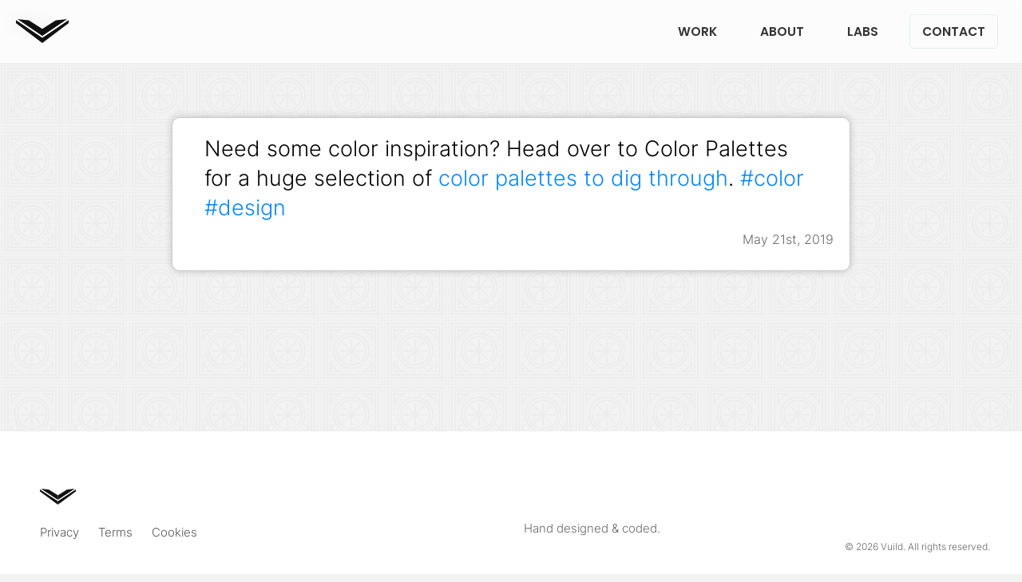

--- FILE ---
content_type: text/html; charset=UTF-8
request_url: https://vuild.com/color-palettes
body_size: 3601
content:
<!DOCTYPE html>
<html lang="en">
<head>
<meta charset="UTF-8">
<link rel="profile" href="https://gmpg.org/xfn/11">
<link rel="pingback" href="https://vuild.com/xmlrpc.php">
<meta name="viewport" content="width=device-width, initial-scale=1, user-scalable=yes">

<title>Color Palettes &#8211; Vuild</title>
<meta name='robots' content='max-image-preview:large' />
<link rel="alternate" type="application/rss+xml" title="Vuild &raquo; Color Palettes Comments Feed" href="https://vuild.com/color-palettes/feed" />
<style id='wp-img-auto-sizes-contain-inline-css' type='text/css'>
img:is([sizes=auto i],[sizes^="auto," i]){contain-intrinsic-size:3000px 1500px}
/*# sourceURL=wp-img-auto-sizes-contain-inline-css */
</style>
<link rel='stylesheet' id='theme-css' href='https://vuild.com/wp-content/themes/v24/style.css?ver=1767969426' type='text/css' media='all' />
<link rel='stylesheet' id='menu-css' href='https://vuild.com/wp-content/themes/v24/menu.css?ver=1767268098' type='text/css' media='all' />
<link rel="https://api.w.org/" href="https://vuild.com/wp-json/" /><link rel="alternate" title="JSON" type="application/json" href="https://vuild.com/wp-json/wp/v2/posts/8912" /><link rel="EditURI" type="application/rsd+xml" title="RSD" href="https://vuild.com/xmlrpc.php?rsd" />

<link rel="canonical" href="https://vuild.com/color-palettes" />
<link rel='shortlink' href='https://vuild.com/?p=8912' />
<meta property="og:title" content="Color Palettes - Vuild">
<meta property="og:type" content="https://vuild.com/color-palettes">
<meta property="og:site_name" content="Vuild">
<meta name="og:image" content="https://vuild.com/wp-content/uploads/oil-palette.jpg">


<meta name='description' content='Design and Product'>
<link rel="icon" href="https://vuild.com/wp-content/uploads/cropped-vuild-32x32.png" sizes="32x32" />
<link rel="icon" href="https://vuild.com/wp-content/uploads/cropped-vuild-192x192.png" sizes="192x192" />
<link rel="apple-touch-icon" href="https://vuild.com/wp-content/uploads/cropped-vuild-180x180.png" />
<meta name="msapplication-TileImage" content="https://vuild.com/wp-content/uploads/cropped-vuild-270x270.png" />
	
<meta name="copyright" content="Copyright Vuild. All rights reserved.">
<meta name ="Rating" content="General">
<meta name ="doc-class" content="Living Document">
<meta http-equiv ="Content-Security-Policy" content="block-all-mixed-content">
<meta property="og:locale" content="en_US">
<meta property="og:site_name" content="Vuild">
<link rel="alternate" type="application/rss+xml" href="https://vuild.com/rss">
<meta name="author" content="Vuild">
<link rel="canonical" href="https://vuild.com/color-palettes">
	

<link rel="preload" href="/fonts/poppins-v21-latin-600.woff2" as="font" type="font/woff2" crossorigin>
<link rel="preload" href="/fonts/poppins-v21-latin-900.woff2" as="font" type="font/woff2" crossorigin>
<link rel="preload" href="/fonts/inter-v13-latin-300.woff2" as="font" type="font/woff2" crossorigin>
	
 <!-- Fav and touch icons -->
<link rel="shortcut icon" href="https://vuild.com/ico/favicon.png">
<link rel="apple-touch-icon" href="https://vuild.com/ico/favicon.png">
<!-- MS -->
<meta http-equiv="X-UA-Compatible" content="IE=edge">
<meta name="application-name" content="Vuild">
<meta name="msapplication-TileColor" content="#111111">
<meta name="msapplication-TileImage" content="https://vuild.com/ico/144x144.png">
<meta name="theme-color" content="#ffffff">
<meta name="msapplication-config" content="https://vuild.com/ico/browserconfig.xml">
<!-- A -->
<meta name="apple-mobile-web-app-capable" content="yes">
<meta name="apple-mobile-web-app-title" content="Vuild">
<meta name="apple-mobile-web-app-status-bar-style" content="default">
<link rel="mask-icon" href="https://vuild.com/ico/logo.svg" color="#af936c">	
<link rel="apple-touch-icon" sizes="57x57" href="https://vuild.com/ico/57x57.png">
<link rel="apple-touch-icon" sizes="60x60" href="https://vuild.com/ico/60x60.png">
<link rel="apple-touch-icon" sizes="72x72" href="https://vuild.com/ico/72x72.png">
<link rel="apple-touch-icon" sizes="76x76" href="https://vuild.com/ico/76x76.png">
<link rel="apple-touch-icon" sizes="114x114" href="https://vuild.com/ico/114x114.png">
<link rel="apple-touch-icon" sizes="120x120" href="https://vuild.com/ico/120x120.png">
<link rel="apple-touch-icon" sizes="144x144" href="https://vuild.com/ico/144x144.png">
<link rel="apple-touch-icon" sizes="152x152" href="https://vuild.com/ico/152x152.png">
<link rel="apple-touch-icon" sizes="180x180" href="https://vuild.com/ico/180x180.png">

<!-- G -->
<link rel="icon" type="image/png" sizes="192x192"  href="https://vuild.com/ico/favicon.png">

<script>var ajaxurl = 'https://vuild.com/wp-admin/admin-ajax.php';</script>
	
	 <link rel='stylesheet' id='theme-css' href='https://vuild.com/wp-content/themes/v24/css/aos2.css' type='text/css' media='all' />
	 <link rel='stylesheet' id='theme-css' href='https://vuild.com/wp-content/themes/v24/animation.css' type='text/css' media='all' />
	
</head>
<body class="wp-singular post-template-default single single-post postid-8912 single-format-standard wp-theme-v24">
<header>
<nav id="navbar">
		    <ul class="menu__box-desktop">
			<li><a class="menu__item-d" href="https://vuild.com/work">Work</a></li>
			<li><a class="menu__item-d" href="https://vuild.com/about">About</a></li>
			<li><a class="menu__item-d" href="https://vuild.com/labs">Labs</a></li>
			<li><a class="menu__item-d" href="https://vuild.com/contact">Contact</a></li>
    </ul>
	
<div class="hamburger-menu">
    <input id="menu__toggle" type="checkbox" aria-label="Menu mobile" />
    <label class="menu__btn" for="menu__toggle">
      <span></span>
    </label>

    <ul class="menu__box">
      <li><a class="menu__item" href="https://vuild.com">Home</a></li>
			<li><a class="menu__item" href="https://vuild.com/work">Work</a></li>
			<li><a class="menu__item" href="https://vuild.com/about">About</a></li>
			<li><a class="menu__item" href="https://vuild.com/labs">Labs</a></li>
			<li><a class="menu__item" href="https://vuild.com/contact">Contact</a></li>
    </ul>
  </div>
<div class="logo">
<a href="https://vuild.com" aria-label="Vuild home">
	<svg width="508" height="231" viewBox="0 0 508 231" fill="none" xmlns="http://www.w3.org/2000/svg">
<path id="vuild-svg-top" d="M254 231V179L508 7V39L254 231Z" fill="white"/>
<path id="vuild-svg-top" d="M254 231V179L0 7V39L254 231Z" fill="white"/>
<path id="vuild-svg-top" d="M254 163.5V95L383.5 12L495.5 0L254 163.5Z" fill="white"/>
<path id="vuild-svg-top" d="M254 163.5V95L124.5 12L12.5 0L254 163.5Z" fill="white"/>
<path  id="vuild-svg-line" d="M508 0H495.5L254 163.5V179L508 7.5V0Z" fill="black"/>
<path  id="vuild-svg-line" d="M0 0H12.5L254 163.5V179L0 7.5V0Z" fill="black"/>
</svg>
</a>
</div>
</nav>
</header>	<link rel="stylesheet" href="https://vuild.com/wp-content/themes/v24/posts.css" />

<div class="wrap type-Status ">
	<div class="section-title">Blog</div>
	<div class="the-post">
	<div id="primary" class="content-area">
		<div id="content" class="site-content" role="main">

			
			
<article id="post-8912">
	<header class="entry-header">
		<h1 class="entry-title">Color Palettes</h1>		<div class="date-meta">May 21st, 2019</div>
		<div class="entry-meta">
						<!--<span class="comments-link"><a href="https://vuild.com/color-palettes#respond">Leave a comment</a></span>-->
					</div><!-- .entry-meta -->
	</header><!-- .entry-header -->
		<div class="entry-content">
		Need some color inspiration? Head over to Color Palettes for a huge selection of <a href="https://colorpalettes.com/">color palettes to dig through</a>.

<a href="https://vuild.com/tag/color">#color</a> <a href="https://vuild.com/tag/design">#design</a>	</div><!-- .entry-content -->
	
	<footer class="entry-meta"><span class="tag-links"><a href="https://vuild.com/tag/color" rel="tag">Color</a><a href="https://vuild.com/tag/design" rel="tag">Design</a></span></footer></article><!-- #post-## --><nav class="navigation post-navigation"><h1 class="screen-reader-text">Post navigation</h1><div class="nav-links"><div class="nav-link-l"><a href="https://vuild.com/stokpic" rel="prev"><span class="meta-nav"><i class="fa fa-caret-left"></i></span> Stokpic</div><div class="nav-link-r"></a><a href="https://vuild.com/cleanmock" rel="next">Cleanmock <span class="meta-nav"><i class="fa fa-caret-right"></i></span></a></div></div></nav>
<div id="comments" class="comments-area">
	<p class="if-commenting">
		 Your info will only be used for comments. No Gmail. 
	</p>
	
		<div id="respond" class="comment-respond">
		<h3 id="reply-title" class="comment-reply-title">Leave a Reply <small><a rel="nofollow" id="cancel-comment-reply-link" href="/color-palettes#respond" style="display:none;">Cancel reply</a></small></h3><p class="must-log-in">You must be <a href="https://vuild.com/wp-login.php?redirect_to=https%3A%2F%2Fvuild.com%2Fcolor-palettes">logged in</a> to post a comment.</p>	</div><!-- #respond -->
	
</div><!-- #comments -->
	
		</div><!-- #content -->
	</div><!-- #primary -->
</div>
</div>


<footer>

<div class="container">
	
	<div class="logo-foot">
<a href="https://vuild.com" aria-label="Vuild home">
	<svg alt="Vuild" width="508" height="231" viewBox="0 0 508 231" fill="none" xmlns="http://www.w3.org/2000/svg">
<path id="vuild-svg-top" d="M254 231V179L508 7V39L254 231Z" fill="white"/>
<path id="vuild-svg-top" d="M254 231V179L0 7V39L254 231Z" fill="white"/>
<path id="vuild-svg-top" d="M254 163.5V95L383.5 12L495.5 0L254 163.5Z" fill="white"/>
<path id="vuild-svg-top" d="M254 163.5V95L124.5 12L12.5 0L254 163.5Z" fill="white"/>
<path  id="vuild-svg-line" d="M508 0H495.5L254 163.5V179L508 7.5V0Z" fill="black"/>
<path  id="vuild-svg-line" d="M0 0H12.5L254 163.5V179L0 7.5V0Z" fill="black"/>
	</svg>	
</a>
</div>
<div class="g-two">
<div class="g-in">
<ul class="legal">
<li><a href="https://vuild.com/privacy">Privacy</a></li>
<li><a href="https://vuild.com/terms">Terms</a></li>
<li><a href="https://vuild.com/cookies">Cookies</a></li>
</ul>
</div>
<div class="g-in">

<p class="made-with">Hand designed &amp; coded.</p>

<p class="copy">&copy; 2026 <a href="https://vuild.com" aria-label="Vuild home">Vuild</a>. All rights reserved.</p>
</div>
</div>
</div>
</footer>

<button onclick="topFunction()" id="up" title="Go to top">&uarr;</button>

    <script src="https://vuild.com/wp-content/themes/v24/js/nav.js"></script>
    <script src="https://vuild.com/wp-content/themes/v24/js/up.js" defer></script>
    <script src="https://vuild.com/wp-content/themes/v24/js/aos.js"></script>
    <script>
      AOS.init({
        easing: 'ease-in-out-sine'
      });
    </script>
<!-- Matomo --><script type="text/javascript">
var _paq = window._paq = window._paq || [];
_paq.push(['trackPageView']);_paq.push(['enableLinkTracking']);_paq.push(['alwaysUseSendBeacon']);_paq.push(['setTrackerUrl', "\/\/vuild.com\/wp-content\/plugins\/matomo\/app\/matomo.php"]);_paq.push(['setSiteId', '1']);var d=document, g=d.createElement('script'), s=d.getElementsByTagName('script')[0];
g.type='text/javascript'; g.async=true; g.src="\/\/vuild.com\/wp-content\/uploads\/matomo\/matomo.js"; s.parentNode.insertBefore(g,s);
</script>
<!-- End Matomo Code -->

<!-- Google tag (gtag.js) -->
<script async src="https://www.googletagmanager.com/gtag/js?id=G-FPKRK2G7EQ"></script>
<script>
  window.dataLayer = window.dataLayer || [];
  function gtag(){dataLayer.push(arguments);}
  gtag('js', new Date());

  gtag('config', 'G-FPKRK2G7EQ');
</script>
  </body>
</html>


--- FILE ---
content_type: text/css
request_url: https://vuild.com/wp-content/themes/v24/animation.css
body_size: 482
content:






@keyframes fade-up {
  0% {
    transform: translateY(-50px);
    opacity: 0;
  }
  100% {
    transform: translateY(0);
    opacity: 1;
  }
}
@keyframes fade-bottom {
  0% {
    transform: translateY(50px);
    opacity: 0;
  }
  100% {
    transform: translateY(0);
    opacity: 1;
  }
}
@keyframes fade-left {
  0% {
    transform: translateX(-10%);
    opacity: 0;
  }
  100% {
    transform: translateX(0);
    opacity: 1;
  }
}

@keyframes fade-right {
  0% {
    transform: translateX(10%);
    opacity: 0;
  }
  100% {
    transform: translateX(0);
    opacity: 1;
  }
}

@keyframes fade {
from {	transform: translateX(100px)}
to {	transform: translateX(0px)}
}

@keyframes scroll {
  to {
    transform: translate(calc(-50% - 0.5rem));
  }
}

@keyframes moveit {
  0% { transform: translateX(-30vw);}
  100% { transform: translateX(100vw);}
  }
@keyframes move-short {
  0% { transform: translateX(25vw);}
  100% { transform: translateX(-40vw);}
  }
  
  @keyframes u-moveit {
  0% { transform: translateX(-20vw);}
  10% { transform: translateX(10vw);}
 30% { transform: translateX(-4vw);}
50% { transform: translateX(50vw);}
70% { transform: translateX(40vw);}
80% { transform: translateX(85vw);}
  100% { transform: translateX(100vw);}
  }
  
  @keyframes u-moveit-lean {
  0% { transform: rotate(0deg);}
  8% { transform: rotate(13deg);}
 30% { transform:  rotate(-16deg);}
40% { transform:  rotate(13deg);}
60% { transform:  rotate(-21deg);}
70% { transform:  rotate(12deg);}
  100% { transform:  rotate(-11deg);}
  }
    
  @keyframes hat {
  0% { transform: translateX(0) translateY(0);}
  90% { transform: translateX(0) translateY(0);}
  98% { transform: translateX(-150px) translateY(150px);opacity: 1;}
  100% { transform: translateX(-150px) translateY(150px);opacity: 0;}
  }


@-webkit-keyframes highlight {
  to { background-position: 0 0}}

@keyframes highlight {  to { background-position: 0 0}}

    @keyframes svg-text-anim {
       40% {
          stroke-dashoffset: 0;
          fill: transparent;
        }
        60% {
          stroke-dashoffset: 0;
          fill: #ffffff;
        }
        100% {
          stroke-dashoffset: 0;
          fill: #ffffff;
        }
    }
    
    @keyframes spin {
    from {transform:rotate(0deg);}
    to {transform:rotate(360deg);}
}







--- FILE ---
content_type: text/css
request_url: https://vuild.com/wp-content/themes/v24/posts.css
body_size: 6742
content:
.post h1 {
	font-size: 2.4em;
	margin: 0;
	line-height:1.2em;
	color: #111;
}
.narrow{
	max-width:700px;
	margin-left:auto;
	margin-right:auto;
	font-size: .8rem;
	line-height: 2em;
	letter-spacing: .3px;
}
article {
	padding: 0
}
blockquote p {
	margin-bottom:0
}
.social-post a svg {
	opacity:.2
}
.social-post:after {
	content: "";
	display: block;
	height: 0;
	clear: both;
	visibility: hidden;
}
.social-post {
	zoom: 1;
	margin-bottom: 20px;
	background:#eee;
	width:150px;
	border: 1px solid #ccc;
	border-radius:10px;
}
.share path {
	fill: #ccc !important
}
.social-post > div {
	float:left
}
.circle-r-img {
	height:300px;
	width:300px !important;
	border-radius: 50%;
	background-color: #222;
	float: right;
	margin-top:10px;
	padding: 30px 0 0 0;
	margin-bottom:10px;
	margin-left:60px;
	shape-outside: circle();
}
.circle-l-img {
	height:300px;
	width:300px !important;
	border-radius: 50%;
	background-color: #7db9e8;
	float: left;
	margin-top:10px;
	margin-bottom:10px;
	margin-right:60px;
	shape-outside: circle();
}
.zig-r-img {
	width: 150px;
	height: 300px;
	border-radius:50%;
	background-color: #7db9e8;
	margin: 0 125px 5px 0;
	float: left;
	-webkit-clip-path: polygon(0% 0%, 100% 0%, 0% 100%);
	clip-path: polygon(0% 0%, 100% 0%, 0% 100%);
	shape-outside: polygon(0% 0%, 100% 0%, 0% 100%);
}
.post-menu .selected:before {
	content:"";
	margin-right:10px;
	border: solid #111;
	border-width: 0 3px 3px 0;
	display: inline-block;
	padding: 3px;
	transform: rotate(-45deg);
}
.post a {
	color: var(--main-color);
	border-bottom: 1px dashed #7bc3e1;
	padding-bottom: 1px;
	transition: 2s all;
}
.post a:hover {
	color: var(--color-four);
	border-bottom: 1px dashed var(--color-two);
	transition: 1.5s all;
}
ol.post-menu {
	float:right;
	right:0;
	top:200px;
	position:fixed
}
.caption {
	display: block;
	text-align: center;
	font-weight: bold;
	padding: 2vh 2vw;
	font-size: .9em;
	margin: 0 auto 50px;
	border-left: 1px solid #555;
	border-right: 1px solid #555;
	border-top: 1px solid #333;
	border-bottom: 1px solid #555;
	border-bottom-left-radius: 5px;
	border-bottom-right-radius: 5px;
	font-size: .9rem;
	line-height: 1.7em;
	letter-spacing: .5px;
	color: rgba(255,255,255,7);
	background: rgba(0,0,0,.6);
	background: #111;
	background-size: 4px;
	box-shadow: inset 0 0 5px rgba(0,0,0,.7);
	text-shadow: 0 0 2px rgba(0,0,0,.7);
	animation: fades 350ms ease-in-out forwards;
}
.type-Status .caption {
	font-weight: normal;
	padding-top: 8px;
	padding-bottom: 8px;
	font-size:.5em;
	margin: 0 auto 50px;
	border-bottom:1px solid transparent;
	color: #888;
}
.code-box {
	padding: 20px 20px 50px;
	margin: 50px auto;
	background: #f1f1f1;
}
code {
	padding: 0 40px;
	display: block;
}
.code-box:before {
	content: "Code";
	float: right;
	letter-spacing: 3px;
	font-size: .9em;
	color: #999;
}
.comments-area {
	border-top: 1px solid var(--trim-color);
	padding: 20px;
	border-top-left-radius: 0;
	border-top-right-radius: 0;
	display: none;
}
.tags {
	text-transform: lowercase;
	content: "#";
	margin-right: 2px;
	color: var(--brand-color);
	clear: both;
	font-size: .8em;
	max-width: 400px;
}
.tags li {
	display: inline;
	margin-right: 10px;
}
.tags li a:before {
	content:"#";
	font-size: .8em;
	margin-right: 2px;
}
.entry-meta span.posted-on a time.updated {
	margin-left: 20px;
	font-style: italic
}
img.post-img {
	height: auto;
	box-shadow: var(--box-shadow);
}
img.img-border {
	height: auto;
	box-shadow: var(--box-shadow);
	border-radius: var(--border-radius);
	margin-top: 30px;
}
.blog-container {
	margin-bottom: 100px
}
.meta-info .post-categories, .meta-info .post-categories li{
	display: inline-block
}
ul.post-categories li a:before {
	content:" / ";
	color:#888
}
.category .subtitle, .tag .subtitle {
	max-width: 300px
}
blockquote {
	line-height:1.6em;
	font-family:georgia, serif;
	color:#fff;
	font-style: italic;
	border-radius: var(--border-radius);
	padding:60px 30px 20px;
	font-size: 1rem;
}
blockquote.dark-quote {
	line-height: 1.6em;
	margin-bottom: 50px;
	font-family: georgia, serif;
	color: #fff;
	padding: 80px 20px;
	background: var(--main-color);
	border-radius: var(--border-radius);
	box-shadow: var(--box-shadow);
	text-shadow: var(--text-shadow);
}
blockquote:before {
	content: "“";
	font-size: 8em;
	color: var(--brand-color);
	opacity: .1;
	display: block;
	margin-top: 30px;
	margin-bottom: -90px;
}
blockquote.dark-quote:before {
	content: "“";
	font-size: 8em;
	color: #fff;
	display: block;
	margin-top: 30px;
	margin-bottom: -90px;
}
.quote-author {
	text-align: right;
	color: #fff;
	font-size: .8em;
	margin-top: -150px;
	margin-bottom: 150px;
	margin-right: 30px;
}
.quote-author a{
	color:#999
}
.quote-author img {
	width:32px;
	height:32px;
	margin-right: 10px;
	border: 2px solid #fff;
	border-radius:var(--border-radius);
}
.if-commenting {
	padding:2px 0 0 10px;
	font-size: .5em;
	text-transform: uppercase;
	color: #999;
	line-height: 1.6em;
	text-align: left;
	letter-spacing: 1px;
	font-family: var(--title-font);
}
.comments-title {
	margin: 30px 0;
	font-size: 1.2em;
}
cite.fn {
	font-weight: bold;
	min-width: 70px;
	display: block;
}
.vcard {
	font-size: .9em;
	float: left;
}
.commentmetadata {
	font-size: .8em;
	float: right;
	line-height: 1.3em;
}
.commentmetadata a{
	color: #999
}
a.comment-reply-link {
	font-size: .8em;
	border: 1px solid #ccc;
	padding: 4px 10px;
	border-radius: 3px;
}
.comment-body p {
	clear: both;
	line-height: 1.9em;
	font-size: .9em;
}
h2.comments-title:after {
	margin: 20px 0
}
.nav-links, footer.entry-meta, .comments-area {
	max-width: 710px;
	margin: auto
}
#respond {
	margin: 0 0 50px
}
img.avatar {
	width: 48px;
	margin: 0;
	height: 48px;
	border-radius: 50%;
}
.reply {
	margin-bottom: 30px
}
ol.children, ol.comment-list {
	padding:0
}
.says {
	display: none
}
p.opener:first-letter {
	font-size:5em;
	font-family:var(--title-font);
	color: var(--color-one-b);
	float: left;
	margin: 5px 10px 0 0;
	line-height: 0.8;
	padding: 7px 10px;
	border-radius: 2px;
	background-attachment: fixed;
}
p.opener-one:first-letter {
	color: #fff;
	border: 1px solid #000;
	background-color: #111;
	background-color: #222;
	background-image: url("data:image/svg+xml,%3Csvg xmlns='http://www.w3.org/2000/svg' opacity='.3' width='59' height='59' viewBox='0 0 200 200'%3E%3Cg %3E%3Cpolygon fill='%23608f57' points='100 57.1 64 93.1 71.5 100.6 100 72.1'/%3E%3Cpolygon fill='%2374ad69' points='100 57.1 100 72.1 128.6 100.6 136.1 93.1'/%3E%3Cpolygon fill='%23608f57' points='100 163.2 100 178.2 170.7 107.5 170.8 92.4'/%3E%3Cpolygon fill='%2374ad69' points='100 163.2 29.2 92.5 29.2 107.5 100 178.2'/%3E%3Cpath fill='%2389CC7C' d='M100 21.8L29.2 92.5l70.7 70.7l70.7-70.7L100 21.8z M100 127.9L64.6 92.5L100 57.1l35.4 35.4L100 127.9z'/%3E%3Cpolygon fill='%237f8f53' points='0 157.1 0 172.1 28.6 200.6 36.1 193.1'/%3E%3Cpolygon fill='%239bad64' points='70.7 200 70.8 192.4 63.2 200'/%3E%3Cpolygon fill='%23B6CC76' points='27.8 200 63.2 200 70.7 192.5 0 121.8 0 157.2 35.3 192.5'/%3E%3Cpolygon fill='%239bad64' points='200 157.1 164 193.1 171.5 200.6 200 172.1'/%3E%3Cpolygon fill='%237f8f53' points='136.7 200 129.2 192.5 129.2 200'/%3E%3Cpolygon fill='%23B6CC76' points='172.1 200 164.6 192.5 200 157.1 200 157.2 200 121.8 200 121.8 129.2 192.5 136.7 200'/%3E%3Cpolygon fill='%237f8f53' points='129.2 0 129.2 7.5 200 78.2 200 63.2 136.7 0'/%3E%3Cpolygon fill='%23B6CC76' points='200 27.8 200 27.9 172.1 0 136.7 0 200 63.2 200 63.2'/%3E%3Cpolygon fill='%239bad64' points='63.2 0 0 63.2 0 78.2 70.7 7.5 70.7 0'/%3E%3Cpolygon fill='%23B6CC76' points='0 63.2 63.2 0 27.8 0 0 27.8'/%3E%3C/g%3E%3C/svg%3E");
}
p.opener-two:first-letter {
	color: var(--color-three-b);
	border: 1px solid var(--color-three-b);
	background-color: var(--color-three-a);
	background-color: #ffff99;
	background-image: url("data:image/svg+xml,%3Csvg xmlns='http://www.w3.org/2000/svg' width='100%25' height='100%25' viewBox='0 0 1000 1000'%3E%3Cg fill='%23ffd573'%3E%3Cpolygon points='1000 -50 0 -50 500 450'/%3E%3Cpolygon points='550 500 1050 1000 1050 0'/%3E%3Cpolygon points='-50 0 -50 1000 450 500'/%3E%3Cpolygon points='0 1050 1000 1050 500 550'/%3E%3C/g%3E%3Cg fill='%23ffaa4d'%3E%3Cpolygon points='1000 -133.3 0 -133.3 500 366.7'/%3E%3Cpolygon points='633.3 500 1133.3 1000 1133.3 0'/%3E%3Cpolygon points='-133.3 0 -133.3 1000 366.7 500'/%3E%3Cpolygon points='0 1133.3 1000 1133.3 500 633.3'/%3E%3C/g%3E%3Cg fill='%23ff8026'%3E%3Cpolygon points='1000 -216.7 0 -216.7 500 283.3'/%3E%3Cpolygon points='716.7 500 1216.7 1000 1216.7 0'/%3E%3Cpolygon points='-216.7 0 -216.7 1000 283.3 500'/%3E%3Cpolygon points='0 1216.7 1000 1216.7 500 716.7'/%3E%3C/g%3E%3Cg fill='%23F50'%3E%3Cpolygon points='1000 -300 0 -300 500 200'/%3E%3Cpolygon points='800 500 1300 1000 1300 0'/%3E%3Cpolygon points='-300 0 -300 1000 200 500'/%3E%3Cpolygon points='0 1300 1000 1300 500 800'/%3E%3C/g%3E%3Cg fill-opacity='0.5'%3E%3Cpolygon fill='%23FE0' points='0 707.1 0 292.9 292.9 0 707.1 0 1000 292.9 1000 707.1 707.1 1000 292.9 1000'/%3E%3Cg fill='%23ffc800'%3E%3Cpolygon points='464.6 -242.5 -242.5 464.6 464.6 464.6'/%3E%3Cpolygon points='535.4 464.6 1242.5 464.6 535.4 -242.5'/%3E%3Cpolygon points='-242.5 535.4 464.6 1242.5 464.6 535.4'/%3E%3Cpolygon points='535.4 1242.5 1242.5 535.4 535.4 535.4'/%3E%3C/g%3E%3Cg fill='%23ffa200'%3E%3Cpolygon points='405.7 -301.4 -301.4 405.7 405.7 405.7'/%3E%3Cpolygon points='594.3 405.7 1301.4 405.7 594.3 -301.4'/%3E%3Cpolygon points='-301.4 594.3 405.7 1301.4 405.7 594.3'/%3E%3Cpolygon points='594.3 1301.4 1301.4 594.3 594.3 594.3'/%3E%3C/g%3E%3Cg fill='%23ff7b00'%3E%3Cpolygon points='346.8 -360.3 -360.3 346.8 346.8 346.8'/%3E%3Cpolygon points='653.2 346.8 1360.3 346.8 653.2 -360.3'/%3E%3Cpolygon points='-360.3 653.2 346.8 1360.3 346.8 653.2'/%3E%3Cpolygon points='653.2 1360.3 1360.3 653.2 653.2 653.2'/%3E%3C/g%3E%3Cg fill='%23F50'%3E%3Cpolygon points='287.9 -419.2 -419.2 287.9 287.9 287.9'/%3E%3Cpolygon points='712.1 287.9 1419.2 287.9 712.1 -419.2'/%3E%3Cpolygon points='-419.2 712.1 287.9 1419.2 287.9 712.1'/%3E%3Cpolygon points='712.1 1419.2 1419.2 712.1 712.1 712.1'/%3E%3C/g%3E%3C/g%3E%3C/svg%3E");
}
p.opener-three:first-letter {
	color: var(--color-eight-b);
	border: 1px solid var(--color-eight-b);
	background-color: var(--color-eight-a);
	background-image: url("data:image/svg+xml,%3Csvg xmlns='http://www.w3.org/2000/svg' width='264' height='44' viewBox='0 0 600 100'%3E%3Cg stroke='%23FFF' stroke-width='0' stroke-miterlimit='10' %3E%3Ccircle fill='%23037B79' cx='0' cy='0' r='50'/%3E%3Ccircle fill='%2392DEBA' cx='100' cy='0' r='50'/%3E%3Ccircle fill='%23FFFFD8' cx='200' cy='0' r='50'/%3E%3Ccircle fill='%23CAF2FF' cx='300' cy='0' r='50'/%3E%3Ccircle fill='%236FCCFF' cx='400' cy='0' r='50'/%3E%3Ccircle fill='%23006EB4' cx='500' cy='0' r='50'/%3E%3Ccircle fill='%23037B79' cx='600' cy='0' r='50'/%3E%3Ccircle cx='-50' cy='50' r='50'/%3E%3Ccircle fill='%2353ac9a' cx='50' cy='50' r='50'/%3E%3Ccircle fill='%23ceefc1' cx='150' cy='50' r='50'/%3E%3Ccircle fill='%23ffffff' cx='250' cy='50' r='50'/%3E%3Ccircle fill='%239de0fe' cx='350' cy='50' r='50'/%3E%3Ccircle fill='%233e9cda' cx='450' cy='50' r='50'/%3E%3Ccircle fill='%2300789c' cx='550' cy='50' r='50'/%3E%3Ccircle cx='650' cy='50' r='50'/%3E%3Ccircle fill='%23037B79' cx='0' cy='100' r='50'/%3E%3Ccircle fill='%2392DEBA' cx='100' cy='100' r='50'/%3E%3Ccircle fill='%23FFFFD8' cx='200' cy='100' r='50'/%3E%3Ccircle fill='%23CAF2FF' cx='300' cy='100' r='50'/%3E%3Ccircle fill='%236FCCFF' cx='400' cy='100' r='50'/%3E%3Ccircle fill='%23006EB4' cx='500' cy='100' r='50'/%3E%3Ccircle fill='%23037B79' cx='600' cy='100' r='50'/%3E%3Ccircle cx='50' cy='150' r='50'/%3E%3Ccircle cx='150' cy='150' r='50'/%3E%3Ccircle cx='250' cy='150' r='50'/%3E%3Ccircle cx='350' cy='150' r='50'/%3E%3Ccircle cx='450' cy='150' r='50'/%3E%3Ccircle cx='550' cy='150' r='50'/%3E%3C/g%3E%3C/svg%3E");
}
p.opener-four:first-letter {
	color: var(--color-four-b);
	border: 1px solid var(--color-four-b);
	background-color: var(--color-four-a);
	background-color: pink;
	background-image: url("data:image/svg+xml,%3Csvg xmlns='http://www.w3.org/2000/svg' width='90' height='90' viewBox='0 0 90 90'%3E%3Ccircle fill='%2306B' cx='45' cy='45' r='10'/%3E%3Cg fill='%23801010' opacity='.6' fill-opacity='1'%3E%3Ccircle cx='0' cy='90' r='10'/%3E%3Ccircle cx='90' cy='90' r='10'/%3E%3Ccircle cx='90' cy='0' r='10'/%3E%3Ccircle cx='0' cy='0' r='10'/%3E%3C/g%3E%3C/svg%3E");
}
p.opener-five:first-letter {
	border: 1px solid #222;
	color: var(--light-color);
	background: #111;
	background-size: 4px;
	box-shadow: inset 0 0 5px rgba(0,0,0,.7);
	text-shadow: 0 0 2px rgba(0,0,0,.7);
}
/* Post Navigation */
.post-navigation {
	margin: 3em 0;
		display: none;

}
.comments-pagination, .post-navigation {
	clear: both
}
.post-navigation .nav-previous {
	float: left;
	width: 50%
}
.post-navigation .nav-next {
	float: right;
	text-align: right;
	width: 50%
}
.nav-next, .post-navigation .nav-next {
	margin-top: 0
}
.post p {
	margin-bottom: 40px
}
.post h2 {
	margin-bottom: 20px
}
/* Timer */
.post-timer::before {
	content: "";
	background: #d02b30;
	width: 2vw;
	height: 2vh;
	padding: 5px;
	display: block;
	position: absolute;
	bottom: 0;
	left:0;
	animation: timing 30s 1 linear;
}
@keyframes timing {
	0% {
		transform:scaleX(1)
}
	100% {
		transform:scaleX(100)
}
}
@media (prefers-color-scheme: dark) {
	p.opener:first-letter {
		color: #ccc;
		background: #555;
		border: 1px solid #666;
	}
}
.post-1,.post-2 {
	position: relative
}
.featured-on {
	padding: 10px 0
}
svg#codepen-svg {
	fill: #fff;
	width: 24px;
	height: auto;
}
.post-1 svg#codepen-svg {
	margin-bottom: 4px;
	margin-right: 4px;
}
p.codepen-on a {
	font-size: .8em;
	color: #fff;
	font-weight: bold;
	background: #111;
	padding: 8px 15px 8px 5px;
	border-radius: 20px;
}
p.featured-url path{
	fill: #111
}
p.featured-url {
	background: #fff;
	width: 44px;
	border: var(--border-width) var(--border-style) var(--main-color);
	height: 44px;
	line-height: 44px;
	text-align: center;
	border-radius: 5px;
}
.codepen-on {
	background: rgba(0,0,0,1);
	color: #fff;
	text-align: right;
	margin: 0;
	padding: 5px 2vw;
}
.categories-list a {
	font-size: 1.4em
}
.categories-list a:hover {
	color: #fff
}
.categories-list {
	margin: auto;
	color: #555;
	text-align: center;
	height: 100px;
	overflow-y: scroll;
	font-size: .7em;
}
.categories-list li {
	display: inline;
	margin:0 5px
}
.current-cat a {
	opacity: .4
}
.tag-cloud {
	opacity: .6;
	padding: 10px;
	text-align: center;
	max-height: 60px;
	overflow: scroll;
	max-width: 600px;
	margin: 50px auto;
}
a.tag-cloud-link:before {
	content: "#"
}
a.tag-cloud-link:hover {
	color: #fff
}
.tag .lead, .category .lead, .legal .lead {
	margin-bottom: 50px
}
.tag h1:before{
	content: "#"
}
.hero-bg.short-hero {
	padding: 100px 0 10px ;
	background-image:var(--bg-img) !important;
	box-shadow:inset 0 0 250px rgba(0,0,0,1);
	background-size: 150px;
}
.depth-2,.depth-3 {
	padding: 20px;
	border-left: 1px solid #eee;
}
#comments input{
	background:var(--btn-color);
	line-height: 2em;
	border: 1px solid rgba(0,0,0,.2);
}
.the-post .share {
	padding-top: 0;
	clear: both;
	margin: 0 auto;
	display: block;
	height: 62px;
	max-width: 700px;
}
.the-post .share svg{
	transform: scale(.6);
}
.type-Status .share {
	padding-top:0;
	clear:both;
	margin: 0 0 20px 0;
	display: block;
	height: 62px;
	width: 200px;
}
.quote-caption {
	padding:0 30px 50px;
	color: #777;
	margin-bottom: 90px;
	font-size: .9em;
}
@media only screen and (max-width: 967px) {
	.post-navigation .nav-links {
		padding: 1em ;		display: none;
		
}
}
@media only screen and (min-width: 968px) {
	.narrow {
		letter-spacing: .6px;
		font-size: 1rem;
		line-height: 2em;
		letter-spacing: .3px;
	}
	.nav-links {
		display: grid;
		grid-template-columns: 1fr 1fr;
		grid-template-rows: 1fr;
		grid-gap: 2vw;
		margin: 3vh auto 0;
		padding: 0;
				display: none;
		
	}
	blockquote {
		padding:80px 60px 20px;
		font-size: 1.4em;
	}
	.quote-caption {
		padding:0 60px 50px;
		c 
}
	.type-Status .share {
		padding-top:0;
		clear:both;
		margin: -65px 0 20px 0;
		display: block;
		height: 62px;
		width: 200px;
	}
	p.opener:first-letter {
		margin: 10px 10px 0 0;
	}
	.code-box {
		padding:20px 70px 50px
}
	.comments-area {
		border: 1px solid var(--trim-color);
		padding:0 40px;
		position: relative;
		z-index: 99;
		background: var(--dark-color);
		border-top-left-radius: 5px;
		border-top-right-radius: 5px;
	}
	.post h1 {
		color:#111;
		font-size:4em
}
	.category .subtitle, .tag .subtitle {
		max-width: 700px
}
	.hero-bg.short-hero {
		padding: 150px 0 10px ;
	}
	#respond {
		padding:10px 6vw 50px;
		border: 1px solid var(--trim-color);
		overflow: hidden;
		border-radius: 3px;
	}
	.if-commenting {
		padding:20px;
		text-align: center;
	}
}
.tag a svg.rss, .category a svg.rss {
	transform: rotate(-45deg)
}
.hero-bg.short-hero .subtitle {
	margin: 0 auto
}
.share a {
	display: inline-block;
	padding: 5px;
	width: 50px;
	height: 50px;
	text-align: center;
	border: 1px solid #e6e5e5;
	border-radius: 3px;
}
.tutorial {
	margin-top: -70px;
	color: #fff;
	padding-left: 20px;
}
h3, h4 {
	margin-top: 20px
}
.narrow h2::after, .narrow h2::after {
	content: "";
	background: #999;
	padding: 2px;
	margin-top: 10px;
	border-radius: 5px;
	;
	display: block;
	width: 60px;
}
.split-two {
	display: grid;
	grid-template-columns: 1fr 1fr ;
	grid-template-rows: 1fr;
	grid-gap: 2px;
	max-width:1150px;
	margin:0 auto 10px;
}
.split{
	display: grid;
	grid-template-columns: 1fr 1fr 1fr ;
	grid-template-rows: 1fr;
	grid-gap: 2px;
	grid-template-areas: "...";
	max-width:1150px;
	margin:0 auto 10px;
}
.narrow .caption {
	text-align: left
}
.narrow ul li {
	margin-bottom: 10px;
	margin-left: 20px;
	list-style:square;
}
.narrow ol, .narrow ul {
	margin-bottom: 50px
}
.Accordion {
	border: 1px solid hsl(0, 0%, 82%);
	border-radius: .3em;
	box-shadow: 0 1px 2px hsl(0, 0%, 82%);
	transition: all 2s;
}
.Accordion > * + * {
	border-top: 1px solid hsl(0, 0%, 82%);
}
.Accordion-trigger {
	background: none;
	border: 0;
	color: hsl(0, 0%, 13%);
	display: block;
	font-size: 1rem;
	font-weight: normal;
	margin: 0;
	padding: 1em 1.5em;
	position: relative;
	text-align: left;
	width: 100%;
}
.Accordion dt:first-child .Accordion-trigger {
	border-radius: .3em .3em 0 0;
}
.Accordion-trigger:focus,.Accordion-trigger:hover {
	background: hsl(0, 0%, 93%);
}
.Accordion-title {
	display: block;
	/* For Edge bug https://developer.microsoft.com/en-us/microsoft-edge/platform/issues/8295099/ */
	pointer-events: none;
}
.Accordion-icon {
	border: solid hsl(0, 0%, 62%);
	border-width: 0 2px 2px 0;
	height: .5rem;
	pointer-events: none;
	position: absolute;
	right: 1.5em;
	top: 50%;
	transform: translateY(-60%) rotate(45deg);
	width: .5rem;
}
.Accordion-trigger:focus .Accordion-icon, .Accordion-trigger:hover .Accordion-icon {
	border-color: hsl(0, 0%, 13%);
}
.Accordion-trigger[aria-expanded="true"] .Accordion-icon {
	transform: translateY(-50%) rotate(-135deg);
	transition: all 2s;
}
.Accordion-panel {
	margin: 0;
	padding: 1em 1.5em;
}
/* For Edge bug https://developer.microsoft.com/en-us/microsoft-edge/platform/issues/4806035/ */
.Accordion-panel[hidden] {
	display: none
}
fieldset {
	border: 0;
	margin: 0;
	padding: 0;
}
input {
	border: 1px solid hsl(0, 0%, 62%);
	border-radius: .3em;
	display: block;
	font-size: inherit;
	padding: .3em .5em;
}
.bio-block {
	margin-bottom: 30px
}
.read-time, .target-audience {
	font-size: .9em;
	color: #444;
}
#comments label{
	margin-bottom: 10px
}
.comment-form-cookies-consent {
	font-size: .75em;
	margin-top: 30px;
	color: #777;
	clear: both;
	line-height: 1.5em;
	padding: 30px 0;
}
.comment-notes {
	font-size: .7em;
	color: #777;
	line-height: 1.5em;
}
#lstc_subscribe {
	float: left;
	margin:10px 10px 0 0!important;
}
#lstc-comment-subscription {
	margin:0 0 20px !important;
	font-size: .8em;
	color: #777;
}
.comment-form-email label, .comment-form-url label, .comment-form-author label{
	width:70px;
	display: inline-block;
	float:left;
	clear: both;
	margin-top: 3px;
	font-size: .8em;
	color: #777;
}
.comment-form-author label {
	margin-top: 10px
}
.required {
	color: #a20606
}

.the-post  {
	margin:120px 0
	
}
.the-post h1 {
	color: #333;
	font-family: "Poppins", sans-serif;
  	font-style: normal;
  	font-weight: 600;
}
.must-log-in {
	font-weight: bold;
	opacity: .6
}
.popup {
	animation: popup 3s infinite linear alternate-reverse
}
@keyframes rock {
	0% {
		transform:translateX(0) rotate(-22deg)
}
	100% {
		transform:translateX(100px) rotate(32deg)
}
}
@keyframes popup {
	0% {
		transform:translateX(0) translateY(-px) 
}
	100% {
		transform:translateX(100px) translateY(50px)
}
}
.comments-title h2:after {
	margin: 0
}
.img-browser {
	background: #222;
	padding: 1vh;
	margin:20px 0 0!important;
	border-radius: 5px;
	box-shadow: 0 3px 5px rgba(0,0,0,.3);
}
h3#reply-title {
	margin-bottom: 10px
}
input#author, input#email, input#url {
	margin-bottom: 10px;
	background: #fff;
	border: 1px var(--border-style) #ccc;
	width: 80%;
	max-width: 300px;
}
input#submit.submit {
	border: 1px var(--border-style) var(--main-color);
	color: var(--main-color);
	padding: 10px 40px;
	font-weight: bold;
	cursor: pointer;
	font-family: var(--title-font);
	text-transform: uppercase;
}
textarea#comment {
	margin-bottom: 20px;
	padding: 2vh 2vw;
	border: 1px var(--border-style) rgba(0,0,0,.2);
	border-radius: 5px;
	box-shadow: inset 0 3px 5px rgba(0,0,0,.1);
}
.comment-form {
	margin-top: 30px
}
.comment-form label {
	font-weight: bold
}
.comment-notes {
	text-transform: uppercase;
	letter-spacing: 1px;
	font-size: .5em;
	color: #ccc;
	font-weight: bold;
	margin-bottom: 20px;
}
.post img {
	border: 1px solid #555;
	background: #fff;
}
article header.entry-header {
	max-width: 820px !important;
	margin: auto;
	padding:0 20px
}

.work-menu {
	margin: auto;
	width: 410px;
}
.poster-menu a {
	display: inline;
	font-size:.65em
}

.poster {
	font-weight: 600;
	font-family: 'Poppins', sans-serif;
}

.date-meta {
	margin-bottom: 20px;
	color: #666;
}

.tag-links{display:none}

footer.entry-meta {
	display: none;
}

@media (prefers-color-scheme: dark) {
.the-post h1 {
color: #fff;
}
	.the-post .date-meta {
color: #ccc;
}
}

--- FILE ---
content_type: application/javascript
request_url: https://vuild.com/wp-content/themes/v24/js/nav.js
body_size: 381
content:
const nav = document.querySelector("nav");
const navHeight = 80;
// the point the scroll starts from (in px)
let lastScrollY = 0;
// how far to scroll (in px) before triggering
const delta = 10;

// function to run on scrolling
function scrolled() {
  let sy = window.scrollY;
  // only trigger if scrolled more than delta
  if (Math.abs(lastScrollY - sy) > delta) {
    // scroll down -> hide nav bar
    if (sy > lastScrollY && sy > navHeight) {
      nav.classList.add("nav-up");
    } 
    // scroll up -> show nav bar
    else if (sy < lastScrollY) {
      nav.classList.remove("nav-up");
    }
   // update current scroll point
   lastScrollY = sy 
  }
}

// Add event listener & debounce so not constantly checking for scroll
let didScroll = false;
window.addEventListener("scroll", function(e){
  didScroll = true;
});

setInterval(function() {
  if (didScroll) {
    scrolled();
    didScroll = false;
   }
}, 250)